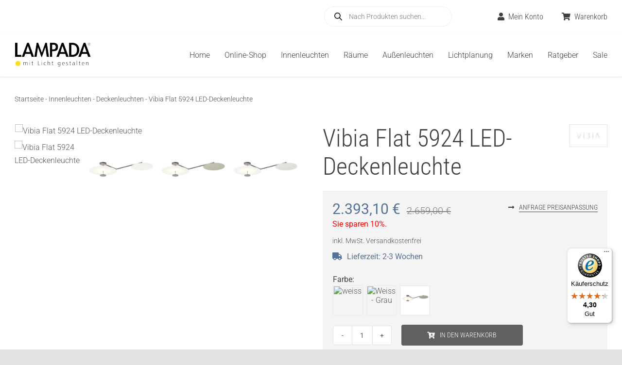

--- FILE ---
content_type: text/css
request_url: https://lampada.de/wp-content/themes/Avada-Child-Theme/style.css?ver=6.8.3
body_size: 5044
content:
/*
Theme Name: Avada Child
Description: Child theme for Avada theme
Author: ThemeFusion
Author URI: https://theme-fusion.com
Template: Avada
Version: 1.0.0
Text Domain:  Avada
*/

.avada_faq .entry-title {
	display: block !important;
	font-size: var(--h2_typography-font-size);
	font-family: var(--h2_typography-font-family);
    font-weight: var(--h2_typography-font-weight);
    line-height: var(--h2_typography-line-height);
    letter-spacing: var(--h2_typography-letter-spacing);
    text-transform: var(--h2_typography-text-transform);
    font-style: var(--h2_typography-font-style, normal);
	margin-bottom: 20px;
	color: var(--h2_typography-color);
}

/* Produkt Grid Buttons fix */
.product-buttons a {
	display: inline-block !important;
	vertical-align: super !important;
	padding-left: 0 !important;
}
.fusion-product-content {
	padding-bottom: 5px !important;
}

/* Produkt Grid Buttons fix End */


/* Fibo Search */

.dgwt-wcas-pd-addtc-form {
	justify-content: flex-start;
}

.dgwt-wcas-pd-price, .dgwt-wcas-tpd-price {
	font-weight: normal !important;
	color: var(--primary_color);
}

.dgwt-wcas-pd-price del, .dgwt-wcas-tpd-price del {
	margin-left: 5px;
	font-size: 13px;
	color: var(--body_typography-color);
}

.dgwt-wcas-pd-price del .amount, .dgwt-wcas-tpd-price del .amount {
	font-weight: normal !important;
}

@media all and (min-width: 672px) {
	.grecaptcha-badge {
		bottom: 150px !important;
	}
}

.fusion-load-more-button {
	padding-top: var(--button_padding-top,13px) !important;
    padding-right: var(--button_padding-right,29px) !important;
    padding-bottom: var(--button_padding-bottom,13px) !important;
    padding-left: var(--button_padding-left,29px) !important;
    line-height: var(--button_line_height, 1) !important;
    font-size: var(--button_font_size, 14px) !important;
	background: #3d77ba !important;
    color: var(--button_accent_color) !important;
    border-color: var(--button_border_color) !important;
	border-radius: 4px !important;
}

.fusion-load-more-button:hover {
	background: rgba(61,119,186,0.86) !important;
    color: var(--button_accent_hover_color,var(--button_accent_color)) !important;
    border-color: var(--button_border_hover_color) !important;
}

#contact-section .fusion-content-boxes.content-boxes-icon-on-side .heading {
	margin-bottom: 0 !important;
}

span.discount-extra {
	display: none !important;
}

.product-template-default #product-choice span.discount-extra {
	display: block !important;
    font-size: 16px !important;
    color: red !important;
    line-height: 1em !important;
    margin: -10px 0px 10px 0 !important;
}

p[class*="woosb-price-"] .woocommerce-price-suffix {
	display: none;
}

.woocommerce-info .wc-forward::before, .woocommerce-message .wc-forward::before, .fusion-woo-notices-tb .woocommerce-message .wc-forward {
	color: #fff !important;
}

.fusion-woo-notices-tb .woocommerce-message .wc-forward {
	margin-left: 20px !important;
}

.product-attributes table {
	width: 100% !important;
}

.product-attributes th {
	font-weight: 700 !important;
	text-align: left !important;
}

.product-attributes a {
	pointer-events: none !important;
}

.fusion-form-form-wrapper .fusion-form-field .fusion-form-checkbox label:before {
	background-color: #f4f4f4 !important;
	border-color: #555555 !important;
}

.BorlabsCookie ._brlbs-content-blocker ._brlbs-embed ._brlbs-thumbnail {
    width: 100vw !important;
	height: 405px !important;
}

.lwptoc_title {
	font-family: "Roboto Condensed";
}

abbr[title] {
	text-decoration: none !important;
}

.products h3.product-title {
	font-size: 20px !important;
	text-align: left !important;
}

.products del:not(.products .sale del) {
	margin-left: 5px;
}

.swiper-slide span.price {
	margin-left: 0 !important;
}

.related.products .button {
	background: none !important;
	color: var(--link_color) !important;
	margin-top: 0rem !important;
	width: inherit !important;
}

.related.products .button:hover, .related.products .amount {
	color: var(--primary_color) !important;
}

.wt-related-products .carousel-wrap {
	padding: 0 !important;
}

.fusion-text ul, .fusion-content-boxes .content-container ul {
	padding-inline-start: 20px;
}

.fusion-main-menu .fusion-dropdown-menu .sub-menu li a {
	font-family: "Roboto Condensed" !important;
    font-weight: 300;
}


/* Fusion Slider */

.fusion-title-sc-wrapper h1 {
	font-size: 50px !important;
	margin-bottom: 10px !important;
	color: #fff !important;
	display: block !important;
}

.fusion-title-sc-wrapper h2 {
	font-size: 40px !important;
	color: #fff !important;
	display: block !important;
	margin-bottom: 10px !important;
}

.fusion-title-sc-wrapper h3 {
	font-size: 30px !important;
	color: #fff !important;
	display: block !important;
}

.fusion-title-sc-wrapper p {
	color: #fff !important;
	font-size: 16px !important;
	line-height: 1.7em;
	margin-bottom: 0 !important;
}

.slide-content .fusion-button {
	margin-bottom: 20px !important;
}

.tfs-slider .slide-content-container h1, .tfs-slider .slide-content-container h2 {
	font-size: 50px !important;
}

.tfs-slider .slide-content-container .with-bg .fusion-title-sc-wrapper {
	padding: 30px;
}


/* Woocommerce */

.single-product .fusion-woo-price-tb.badge-position-right .fusion-onsale {
	display: none !important;
}

.single-product .fusion-woo-price-tb.floated .price del, .single-product .fusion-woo-price-tb.floated .price del .amount {
	font-size: 20px !important;
	color: grey !important;
	padding-top: 2px !important;
	font-weight: 300 !important;
}

.product-template-default #product-choice .uvb {
	color: grey !important;
	font-weight: 400 !important;
	font-size: 20px !important;
	font-weight: 300 !important;
}

.owl-theme .owl-nav {
    margin-top: -10px !important;
}

.wt-related-products .owl-theme .owl-nav [class*=owl-]:hover {
	background: #ffffff !important;
}

.woocommerce-form.woocommerce-form-register.register table.form-table {
	display: none !important;
}


/* Yith Badge */

.product-template-default .yith-wcbm-badge.yith-wcbm-badge-advanced {
	margin-top: 1px !important;
	margin-left: -1px !important;
}

.fusion-carousel-price {
	font-size: 16px !important;
}

.product-details-container .fusion-price-rating .price {
	margin-top: 10px !important;
}

.xt_woovs-single-product .xt_woovs-swatches-wrap.xt_woovs-attr-show-selected .xt_woovs-attribute-value {
	padding-left: 5px !important;
}

a.about_paypal {
	font-size: 0.8em !important;
	color: #557295 !important;
}

a.about_paypal:after {
	content: "?";
	display: inherit !important;
}

.component_table_item .component_table_item_indent {
	padding-left: 0 !important;
}

.woocommerce .login .lost_password {
	margin-top: 0 !important;
}

.woocommerce .login .button {
	margin: 20px 0 !important;
}

.produktinformationen h2 {
	margin-top: 0 !important;
}

.fusion-product-content .fusion-content-sep {
	border-top: none !important;
	margin-top: 0 !important;
}

.fusion-carousel-title {
	font-size: 20px !important;
}

.fusion-secondary-menu-cart>a {
	text-transform: none;
}

.products .product-images img, .product-images .crossfade-images img {
	aspect-ratio: 1 / 1 !important;
	object-fit: cover;
	object-position: center center;
}

.fusion-live-search .fusion-search-results.suggestions-added {
	margin-top: 102px !important;
}

.fusion-live-search .fusion-search-result, .fusion-live-search .fusion-search-results {
	border-color: #e2e2e2 !important;
}

.fusion-live-search .fusion-search-results {
	font-size: 14px !important;
}

.fusion-search-element-1 .searchform .fusion-search-form-content .fusion-search-field input, .fusion-search-element-1 .searchform .fusion-search-form-content .fusion-search-field input::placeholder, .fusion-search-element-1.fusion-search-form-clean .searchform .fusion-search-form-content .fusion-search-button input[type=submit] {
	font-weight: 300 !important;
	font-size: 15px !important;
}

.lieferzeiten p:before {
	padding-right: 10px;
	font-size: 16px;
	font-family: "Font Awesome 5 Free";
	content: "\f0d1";
	display: inline-block;
	font-weight: 900;
}

.fa-heart-o:before {
	font-size: 16px;
	font-family: "Font Awesome 5 Free";
	content: "\f004";
	display: inline-block;
	font-weight: 900;
}

.related.products, .upsells.products {
    margin-top: 0px !important;
}

.fusion-content-boxes {
    margin-bottom: 0px !important;
}

.woocommerce-info .button, .woocommerce-message .button {
	padding: 13px 29px;
    line-height: 17px;
    font-size: 14px;
	background: #606060;
    color: #ffffff;
    border-color: #ffffff;
	border-radius: 4px;
}

.woocommerce-account .woocommerce-Button.button {
	float: right !important;
}

.woocommerce-MyAccount-content .woocommerce-info .woocommerce-Button {
	padding: 13px 29px !important;
}

.woocommerce-info .button:hover, .woocommerce-message .button:hover {
	background: #404040;
}

.woocommerce-info .button {
	margin-top: -8px !important;
}

.woocommerce-info, .woocommerce-message {
	background-color: #f4f4f4 !important;
	padding: 20px !important;
	margin-bottom: 10px !important;
}

.woocommerce-info:before, .woocommerce-message:before {
	margin-left: -20px !important;
}

.woocommerce-cart h2, .woocommerce-checkout h2, .woocommerce-checkout h3 {
	font-size: 30px !important;
}

#comment-input input:focus, #comment-textarea textarea:focus, .avada-select .select2-container .select2-choice2:focus, .avada-select .select2-container .select2-choice:focus, .chzn-container .chzn-drop:focus, .chzn-container-single .chzn-single:focus, .comment-form-comment textarea:focus, .fusion-body .avada-select-parent select:focus, .input-text:focus, .main-nav-search-form input:focus, .post-password-form label input[type=password]:focus, .search-page-search-form input:focus, input.s:focus, input[type=email]:focus, input[type=number]:focus, input[type=password]:focus, input[type=phone-number]:focus, input[type=text]:focus, select:focus, textarea:focus {
	border-color: #e2e2e2 !important;
}

.shop_table thead tr th {
	font-size: 1em !important;
}

#order_review {
	padding-bottom: 50px !important;
}

#place_order {
	margin-top: 20px !important;
	width: auto !important;
}

.woocommerce-checkout .wc-gzd-product-name-right {
	padding-top: 2.4em !important;
}

.wc-gzd-cart-info.delivery-time-info, .avada-myaccount-user .username .not-user {
	font-size: 0.8em !important;
}

.avada-myaccount-user .view-cart a {
	text-transform: none !important;
}

.woocommerce-MyAccount-navigation-link--downloads {
	display: none !important;
}

#order_comments_field textarea {
	min-height: 200px !important;
}

.product .fusion-content-tb td, .product .fusion-content-tb th {
	vertical-align: top !important;
	padding: 10px !important;
	border: 1px solid #e2e2e2
}

.product .fusion-content-tb td p, .product .fusion-content-tb th p {
	margin-bottom: 0 !important;
}

p.wc-gzd-cart-info.delivery-time-info {
	margin-bottom: 10px !important;
}

.shop_table .product-info .variation {
	line-height: 1.2em !important;
}

.woocommerce-checkout .avada-myaccount-user, .checkout .payment_methods .payment_box, .fusion-body blockquote, .post-content blockquote, .review blockquote q {
	background: #f4f4f4 !important;
}

.avada-myaccount-user .username .hello {
	font-size: 16px !important;
}

.avada-myaccount-user-column.username {
	padding-left: 20px !important;
}

.checkout .payment_methods {
	margin-bottom: 40px !important;
}

.woocommerce-content-box h2 {
	margin-top: 0 !important;
}

.fusion-body .quantity .minus, .fusion-body .quantity .plus {
	background-color: #f4f4f4 !important;
}

.fusion-woo-notices-tb .woocommerce-error li, .fusion-woo-notices-tb .woocommerce-info, .fusion-woo-notices-tb .woocommerce-message {
	color: #404040 !important;
}

.fusion-woo-notices-tb .woocommerce-error .fusion-woo-notices-tb-icon, .fusion-woo-notices-tb .woocommerce-info .fusion-woo-notices-tb-icon, .fusion-woo-notices-tb .woocommerce-message .fusion-woo-notices-tb-icon {
	color: #557295 !important;
}

.woocommerce-MyAccount-content, .woocommerce-content-box {
	padding: 20px 30px !important;
}

.wc_payment_method.payment_method_bacs .amount {
	display: none !important;
}

.xt_woovs-single-product .xt_woovs-swatches {
    padding-bottom: 0 !important;
}

.xt_woovs-single-product .xt_woovs-swatches-wrap.xt_woovs-attr-label-above .variations .label {
	margin-top: 10px !important;
}

/* Produktkategorie FAQ Fix */
.archive .fusion-text .fusion-faq-shortcode .fusion-faq-post p:empty, .archive .fusion-faq-shortcode .fusion-faq-post .panel-heading p {
	display: none !important;
}

.archive .fusion-text .fusion-faq-shortcode {
	margin-bottom: 60px !important;
}

/* Produktkategorie FAQ Fix End */


/* Saferpay Fix */

.woocommerce .button {
	margin-bottom: 0 !important;
}

.fusion-mobile-nav-holder button {
	width: auto !important;
}

/* PayPal */

.wc-ppcp-payment-method__container {
    display: none;
}

/* paydirekt checkout adjustment */

.payment_method_fulino-paydirekt {
	padding-top: 0 !important;
}

.payment_method_fulino-paydirekt p img {
	margin-top: 20px !important;
}
 

/* Composite Products */

.composited_product_title_wrapper, .composite_message {
	display: none !important;
}

h2.step_title_wrapper.component_title {
	font-size: 22px !important;
	margin-bottom: 20px !important;
	border-bottom: 1px solid #ddd;
}

.composite_form:not(.paged) .component .component_inner {
    padding-bottom: 1.5rem !important;
}

.component .cart .variations td.label {
    padding: 0.5em 0 0 !important;
}

.component .cart .variations tr:first-child td.label {
	padding: 0 !important;
	margin-top: -8px !important;
}

.composite_form:not(.paged) .composite_wrap {
	padding-top: 0 !important;
}

.composite_button {
	display: flex !important;
}

.composite_price .price>.amount {
	font-size: 30px !important;
	font-weight: 400 !important;
}

.composite_price p.price:before {
	content: "Gesamtpreis Ihrer Zusammenstellung: ";
}

.component .composited_product_images img {
	height: 162px !important;
	object-fit: cover !important;
	object-position: center center !important;
}

.fusion-woo-notices-tb .woocommerce-error li, .fusion-woo-notices-tb .woocommerce-info, .fusion-woo-notices-tb .woocommerce-message, .woocommerce .woocommerce-info, .woocommerce .woocommerce-message {
	border: none !important;
}

.checkout .payment_methods .payment_box p {
	margin-bottom: 0 !important;
}


/* Product Bundles */

.woosb-products .woosb-product>div:last-child {
	text-align: left !important;
}

.woosb-products, .woosb-products .woosb-product, .woosb-title {
	border: none !important;
	padding: 0 !important;
}

.woosb-products .woosb-product .woosb-title .woosb-title-inner {
	font-weight: 400 !important;
}

.woosb-total {
	display: none !important;
}

.woosb-products .woosb-product .variations_form .variations {
	display: block !important;
}

.woosb-products .woosb-product .variations_form .variations .variation {
	display: block !important;
	background-color: #fff !important;
	padding: 10px !important;
}

.woosb-products .woosb-product .variations_form .variations .variation .label {
	padding-bottom: 10px !important;
}

.woosb-products .xt_woovs-swatches:not(.xt_woovs-select-container) {
	column-gap: 10px !important;
	row-gap: 10px !important;
}

.woosb-products .xt_woovs-swatches .swatch-image {
	border: 2px solid #eaeaea !important;
}

.woosb-products .xt_woovs-swatches .swatch-image:hover {
	border: 2px solid #c8c8c8 !important;
}

.woosb-alert {
	border-color: var(--primary_color) !important;
}

.checkout .shop_table .product-name {
	width: 80% !important
}

.checkout .shop_table tbody .product-total {
	width: 20% !important;
}


/* Yith Carousel */

.woocommerce .ywcps-wrapper .owl-item li.product {
	padding: 0 !important;
	width: 100% !important;
}

.woocommerce .ywcps-wrapper ul.products {
	padding-left: 10px !important;
}

.ywcps-products .owl-dots {
	margin-top: 10px;
}

.woocommerce .ywcps-wrapper ul.products li.product .onsale {
	position: static !important;
	margin-top: 20px !important;
    margin-left: 15px !important;
}

.ywcps-wrapper .fusion-woo-badges-wrapper {
	top: 8px !important;
}


/* Gift cards */

.yith-add-new-gc-my-account-button {
	display: none !important;
}

.ywgc_choose_design_title, .ywgc_recipient_info_title {
	margin-top: 0 !important;
}

.ywgc-sender-info-title, .ywgc_delivery_info_title {
	margin-top: 20px !important;
}

.gift-card-content-editor.step-content textarea {
	padding: 14px !important;
}

.gift_card_template_button {
    margin-top: 30px !important;
    display: flex !important;
    column-gap: 20px !important;
	justify-content: flex-start !important;
}

.gift-card-content-editor.step-content h5 {
	text-decoration: underline;
}

.ywgc-main-form-preview-container, .product-type-gift-card .woocommerce-product-gallery__image {
	background: #fff !important;
	
}

.gift-card-content-editor.step-content input::placeholder, .gift-card-content-editor.step-content textarea::placeholder {
	color: var(--awb-color4) !important;
}

p.ywgc-form-preview-message {
	margin-top: 20px !important;
}

.ywgc-predefined-amount-button:not(.ywgc-predefined-amount-button:first-child) {
	margin: 0 5px !important;
}

.ywgc-predefined-amount-button:hover {
	cursor: pointer !important;
}

.ywgc-preset-image.ywgc-custom-picture .ywgc_upload_plus_icon {
	width: 50px !important;
	height: 50px !important;
	margin-top: 5px !important;
}

.ywgc-manual-currency-symbol {
	top: 7px;
}

#ywgc-manual-amount {
	border-radius: 6px;
}

.ywgc-manual-amount-container {
	margin-left: 5px !important;
	border: none !important;
	background-color: var(--awb-color1) !important;
	width: 42% !important;
}

.selected_button #ywgc-manual-amount, .selected_button .ywgc-manual-currency-symbol, .ywgc-manual-currency-symbol {
	background-color: var(--awb-color1) !important;
	background: var(--awb-color1) !important;
	color: var(--form_text_color) !important;
}

.ywgc-manual-amount-error {
	margin-top: 0 !important;
	margin-bottom: 20px !important;
	float: none !important;
}

.fusion-body .gift-cards-list .ywgc-amount-buttons {
	margin-bottom: 10px !important;
	max-width: unset !important;
}

.gift-cards_form .gift-card-content-editor.step-content input {
	margin: 0.5em 0 !important;
}

.ywgc-single-recipient {
	display: flex !important;
    column-gap: 20px !important;
}

.ywgc-recipient {
	max-width: unset !important;
}

.ywgc-details-in-cart-recipient-name, .ywgc-details-in-cart-recipient-email, .ywgc-details-in-cart-sender-name, .ywgc-details-in-cart-message {
	font-size: 13px !important;
}

.ywgc-sender-name {
	width: 100% !important;
}

.ywgc-design-list .ywgc-preset-image img, .ywgc-preset-image.ywgc-preset-image-view-all, .ywgc-preset-image.ywgc-custom-picture {
	width: 100px !important;
	height: 100px !important;
}

.ywgc-choose-design-preview {
    margin-bottom: 10px !important;
}

.ywgc-empty-table {
	width: 100% !important;
}

.gift-cards_form > h3 {
	margin-bottom: 0.3em !important;
}

.gift-cards_form .gift-card-content-editor.step-content textarea {
	margin: 0.5em 0 !important;
}


/* Responsive */

@media all and (max-width: 1100px) {
	.fusion-menu-element-wrapper.collapse-enabled.mobile-size-full-absolute:not(.mobile-mode-always-expanded).expanded>ul, .fusion-is-sticky .fusion-mobile-menu-design-modern .fusion-mobile-nav-holder>ul, .fusion-is-sticky.fusion-mobile-menu-design-modern .fusion-mobile-nav-holder>ul {
		max-height: 650px !important;
	}
	
	.fusion-footer p, .fusion-footer a, .fusion-footer li {
		font-size: 14px !important;
	}
	
	.fusion-body .fusion-woo-product-images-1 .woocommerce-product-gallery {
		max-width: 100% !important;
	}
	
	.woocommerce-checkout .wc-gzd-product-name-right {
		padding-top: 0 !important;
	}
	
	.woocommerce-checkout .wc-gzd-product-name-left {
		max-width: 20% !important;
	}
	
	#product-choice {
		padding-left: 2% !important;
	}
	
	.woocommerce-checkout .wc-gzd-product-name-right {
		width: 70% !important;
	}
	
	.avada-myaccount-user {
		padding-left: 30px !important;
	}
}

@media all and (max-width: 900px) {
		
	.woocommerce-checkout .wc-gzd-product-name-right {
		width: 75% !important;
	}
	
	.fusion-live-search .fusion-search-results.suggestions-added {
    	margin-top: 95px !important;
	}
	
	#wrapper .catalog-ordering {
    	align-items: flex-start !important;
		margin-bottom: 0 !important;
		flex-direction: row !important;
	}
	
	#wrapper .order-dropdown.sort-count {
		margin-left: 10px !important;
	}
	
	#product-choice {
		padding-left: 0 !important;
	}
	
	.checkout .payment_methods .payment_box {
		padding: 20px !important;
	}
	
	.woocommerce-product-gallery__image img {
		width: 100vw !important;
	}
	
	.yith-wcbm-badge.yith-wcbm-badge-advanced {
		margin: 0px -15px 0px 0px !important;
	}
	
	.product-template-default .yith-wcbm-badge.yith-wcbm-badge-advanced {
		margin-top: 0px !important;
		margin-left: -11px !important;
	}
	
	.gift-cards-list .ywgc-amount-buttons {
		width: 23%;
	}
	
	.ywgc-manual-amount-container {
		width: 47% !important;
	}
}

@media all and (max-width: 672px) {
	
	.avada-myaccount-user {
		display: none !important;
	}
	
	.woocommerce .checkout_coupon .coupon-contents {
		justify-content: flex-start !important;
	}
	
	.checkout .shop_table .product-name {
    	width: 50% !important;
	}
	
	.woocommerce-checkout .wc-gzd-product-name-right {
		width: 100% !important;
		font-size: 0.8em !important;
		margin-top: 10px !important;
	}
	
	.checkout .shop_table tfoot th {
		text-align: left !important;
	}
	
	.woocommerce .checkout_coupon .coupon-input, .woocommerce .checkout_coupon .coupon-button {
		width: 100% !important;
		padding: 0 !important;
	}
	
	.woocommerce .checkout_coupon .coupon-button {
		margin-top: 5px !important;
	}
	
	#shipping_method {
		margin-left: -15vw !important;
	}
	
	#wrapper .catalog-ordering {
		flex-direction: column !important;
	}
	
	#wrapper .orderby-order-container {
		margin-bottom: 0 !important;
	}
	
	#wrapper .order-dropdown.sort-count, #wrapper .orderby-order-container {
		width: 100% !important;
		justify-content: flex-start !important;
	}
	
	#wrapper .catalog-ordering .order {
		margin-left: 5px !important;
	}
	
	#wrapper .order-dropdown.sort-count {
		margin-left: 0px !important;
	}
	
	#wrapper .order-dropdown.orderby {
		width: 100% !important;
		margin-right: 0 !important;
	}
	
	
	.fusion-menu-element-wrapper.collapse-enabled.mobile-size-full-absolute:not(.mobile-mode-always-expanded).expanded>ul, .fusion-is-sticky .fusion-mobile-menu-design-modern .fusion-mobile-nav-holder>ul, .fusion-is-sticky.fusion-mobile-menu-design-modern .fusion-mobile-nav-holder>ul {
		max-height: 420px !important;
	}
	
	.tfs-slider .slide-content-container h1, .tfs-slider .slide-content-container h2 {
		font-size: 40px !important;
		hyphens: auto;
		-webkit-hyphens: auto;
		-moz-hyphens: auto;
		-ms-hyphens: auto;
	}
	
	.fusion-title h1, .fusion-title h2, .post-content h1, .fusion-text h2 {
		font-size: 30px !important;
	}
	
	.tfs-slider .slide-content-container h3, .woocommerce-cart h2, .woocommerce-checkout h2, .woocommerce-checkout h3, .title h3 {
		font-size: 24px !important;
	}
	
	body.fusion-button_size-large .fusion-button-default-size, body.fusion-button_size-large button.button {
		padding: 13px !important;
	}
	
	.slide-content-container br {
		display: none !important;
	}
	
	.fusion-content-boxes .fusion-column {
    	margin-bottom: 0px !important;
	}
	
	.fusion-form-form-wrapper .fusion-form-field {
		margin: 0.5em 0 !important;
	}
	
	#content {
		margin-bottom: 0 !important;
	}
	
	.fusion-body .fusion-woo-price-tb {
		width: 100% !important;
		margin-bottom: -15px !important;
	}
	
	.avada-myaccount-user-column .view-cart {
		display: none !important;
	}
	
	.woocommerce-checkout .wc-gzd-product-name-left {
		max-width: 100% !important;
	}
	
	.fusion-product-content .product-buttons, .fusion-product-content .fusion-content-sep {
		display: none !important;
	}
	
	.products h3.product-title, .fusion-carousel-title-below-image .fusion-carousel-title {
    	font-size: 16px !important;
	}
	
	.product-grid-view .fusion-product-content {
		padding-left: 0 !important;
		padding-right: 0 !important;
		padding-top: 15px !important;
		padding-bottom: 0 !important;
	}
	
	.product-grid-view .fusion-product-wrapper {
		border: none !important;
	}
	
	.fusion-gallery .fusion-grid-column {
		width: 50% !important;
	}
	
	.fusion-live-search .fusion-search-results.suggestions-added {
    	margin-top: 148px !important;
	}
	
	.woo-top-menu .fusion-menu-element-list > li {
		margin: 0 !important;
		font-size: 12px !important;
}
	.woo-top-menu .fusion-menu-element-list {
		justify-content: space-between !important;
	}
	
	.fusion-woo-cart .fusion-button-wrapper, .composite_button {
		display: block !important;
		margin-top: 20px !important;
	}
	
	.fusion-woo-cart .quantity {
		margin-right: 0 !important;
		margin-bottom: 10px !important;
	}
	
	.composite_price p.price:before {
    	display: block !important;
    	width: 100%;
    	font-size: 14px;
    	margin-bottom: 10px;
	}
	
	.product p.wc-gzd-additional-info {
		width: auto !important;
	}
	
	.fusion-woo-cart .avada-select-parent select {
    	font-size: 0.8em !important;
	}
	
	.avada-product-gallery .avada-product-gallery-lightbox-trigger, .avada-product-gallery .woocommerce-product-gallery__image.flex-active-slide {
		pointer-events: none !important;
	}

	.produktinformationen p {
		hyphens: auto;
		-webkit-hyphens: auto;
		-moz-hyphens: auto;
		-ms-hyphens: auto;
	}
	
	.xt_woovs-single-product .xt_woovs-swatches .swatch.swatch-image {
    	width: 70px !important;
	}
	
	.related.products li.product-grid-view {
		width: 100% !important;
	}
	
	.product-attributes {
		font-size: .875rem !important;
		overflow: hidden !important;
	}
	
	#BorlabsCookieBox h3, #BorlabsCookieBox ._brlbs-h3 {
		font-weight: bold !important;
		font-size: 1em !important;
	}
	
	#BorlabsCookieBox ._brlbs-box-plus ul {
		max-height: 150px !important;
		overflow: scroll !important;
	}
	
	#BorlabsCookieBox ._brlbs-box, #BorlabsCookieBox ._brlbs-bar {
    	max-height: 90vh !important;
	}
	
	.yith-wcbm-badge.yith-wcbm-badge-advanced {
		margin: -8px -15px 0px 0px !important;
	}
	
	.product-template-default span.discount-extra {
		margin-bottom: 0 !important;
	}
	
	#home-hero h1 {
		font-size: 42px !important;
	}
	
	.BadgeContainer__Inner-sc-pa6z2-0 {
		display: none !important;
	}
	
	#contact-section .fusion-content-boxes.content-boxes-clean-horizontal .col {
		padding: 10px 0 !important;
	}
	
	[class^="BadgeContainer__"] {
		display: none !important;
	}
	
	.fusion-woo-notices-tb.alignment-text-left .woocommerce-message {
    	justify-content: flex-start !important;
    	flex-wrap: wrap;
    	gap: 0 !important;
    	flex-direction: column !important;
    	padding: 20px !important;
    	align-items: flex-start !important;
	}
	
	.fusion-woo-notices-tb.alignment-text-left .woocommerce-message .wc-forward {
    	margin-top: 10px!important;
	}
	
	.owl-theme .owl-nav {
		display: none !important;
	}
	
	.gift-cards-list .ywgc-amount-buttons {
		width: 29%;
	}
	
	.ywgc-manual-amount-container {
		width: 94% !important;
	}
}

@media all and (max-width: 320px) {
	.woo-top-menu .fusion-menu-element-list > li {
    	font-size: 10px !important;
	}
	
	.tfs-slider .slide-content-container h1, .tfs-slider .slide-content-container h2 {
    	font-size: 32px !important;
	}
	
	.products h3.product-title, .products span.price {
    	font-size: 12px !important;
	}
}

--- FILE ---
content_type: text/javascript
request_url: https://widgets.trustedshops.com/js/X1B1E34D70A004B7D2A4158D6E386C416.js?ver=2.0.4
body_size: 1346
content:
((e,t)=>{const a={shopInfo:{tsId:"X1B1E34D70A004B7D2A4158D6E386C416",name:"lampada.de",url:"www.lampada.de/shop/",language:"de",targetMarket:"DEU",ratingVariant:"WIDGET",eTrustedIds:{accountId:"acc-36df113e-4af7-402b-8d1b-71f8a52f66b5",channelId:"chl-95dd7a0e-a886-4a18-bc12-64b0aadfd50e"},buyerProtection:{certificateType:"CLASSIC",certificateState:"PRODUCTION",mainProtectionCurrency:"EUR",classicProtectionAmount:100,maxProtectionDuration:30,plusProtectionAmount:2e4,basicProtectionAmount:100,firstCertified:"2014-08-19 00:00:00"},reviewSystem:{rating:{averageRating:4.3,averageRatingCount:20,overallRatingCount:66,distribution:{oneStar:1,twoStars:2,threeStars:1,fourStars:2,fiveStars:14}},reviews:[{average:5,buyerStatement:"Alles bestens!!!",rawChangeDate:"2026-01-12T14:39:30.000Z",changeDate:"12.1.2026",transactionDate:"2.1.2026"},{average:5,buyerStatement:"Da die Lieferzeit mehr als 2 Wochen beträgt, wurde ein Rabatt gewährt.",rawChangeDate:"2025-11-23T14:50:26.000Z",changeDate:"23.11.2025",transactionDate:"13.11.2025"},{average:2,rawChangeDate:"2025-11-23T09:34:38.000Z",changeDate:"23.11.2025",transactionDate:"16.11.2025"}]},features:["GUARANTEE_RECOG_CLASSIC_INTEGRATION","SHOP_CONSUMER_MEMBERSHIP","DISABLE_REVIEWREQUEST_SENDING","MARS_EVENTS","MARS_REVIEWS","MARS_PUBLIC_QUESTIONNAIRE","MARS_QUESTIONNAIRE"],consentManagementType:"OFF",urls:{profileUrl:"https://www.trustedshops.de/bewertung/info_X1B1E34D70A004B7D2A4158D6E386C416.html",profileUrlLegalSection:"https://www.trustedshops.de/bewertung/info_X1B1E34D70A004B7D2A4158D6E386C416.html#legal-info",reviewLegalUrl:"https://help.etrusted.com/hc/de/articles/23970864566162"},contractStartDate:"2014-07-14 00:00:00",shopkeeper:{name:"LAMPADA Internationale Leuchtencollection GmbH",street:"Erlenstegenstr. 90",country:"DE",city:"Nürnberg",zip:"90491"},displayVariant:"full",variant:"full",twoLetterCountryCode:"DE"},"process.env":{STAGE:"prod"},externalConfig:{trustbadgeScriptUrl:"https://widgets.trustedshops.com/assets/trustbadge.js",cdnDomain:"widgets.trustedshops.com"},elementIdSuffix:"-98e3dadd90eb493088abdc5597a70810",buildTimestamp:"2026-01-24T05:16:48.902Z",buildStage:"prod"},r=a=>{const{trustbadgeScriptUrl:r}=a.externalConfig;let n=t.querySelector(`script[src="${r}"]`);n&&t.body.removeChild(n),n=t.createElement("script"),n.src=r,n.charset="utf-8",n.setAttribute("data-type","trustbadge-business-logic"),n.onerror=()=>{throw new Error(`The Trustbadge script could not be loaded from ${r}. Have you maybe selected an invalid TSID?`)},n.onload=()=>{e.trustbadge?.load(a)},t.body.appendChild(n)};"complete"===t.readyState?r(a):e.addEventListener("load",(()=>{r(a)}))})(window,document);

--- FILE ---
content_type: image/svg+xml
request_url: https://static.elfsight.com/icons/app-all-in-one-reviews-icons-trusted-shops-multicolor.svg
body_size: 477
content:
<svg xmlns="http://www.w3.org/2000/svg" fill="none" viewBox="0 0 24 25"><path fill="#111" d="M11.64 8.12c.788-.394 1.678-.413 2.52-.289.714.164 1.523.72 1.52 1.632.07 1.08-.701 1.922-1.474 2.417-1.096.665-2.314 1.041-3.528 1.321-.14.777-.275 1.688.172 2.376.364.548 1.077.555 1.597.312.774-.382 1.33-1.13 1.853-1.846l.445.353c-.122.424-.413.743-.664 1.076-.649.826-1.49 1.525-2.48 1.703-1.043.224-2.286-.154-2.859-1.219-.478-.81-.458-1.823-.39-2.751.245-2.156 1.457-4.248 3.288-5.086Zm1.173.326c-.74.38-1.115 1.253-1.413 2.05-.221.669-.458 1.345-.534 2.057 1.09-.443 2.213-1.104 2.784-2.289.196-.49.362-1.136.043-1.605-.198-.313-.584-.308-.88-.213Z"/><circle cx="12" cy="12.5" r="8.25" stroke="#000" stroke-width="3.5"/></svg>